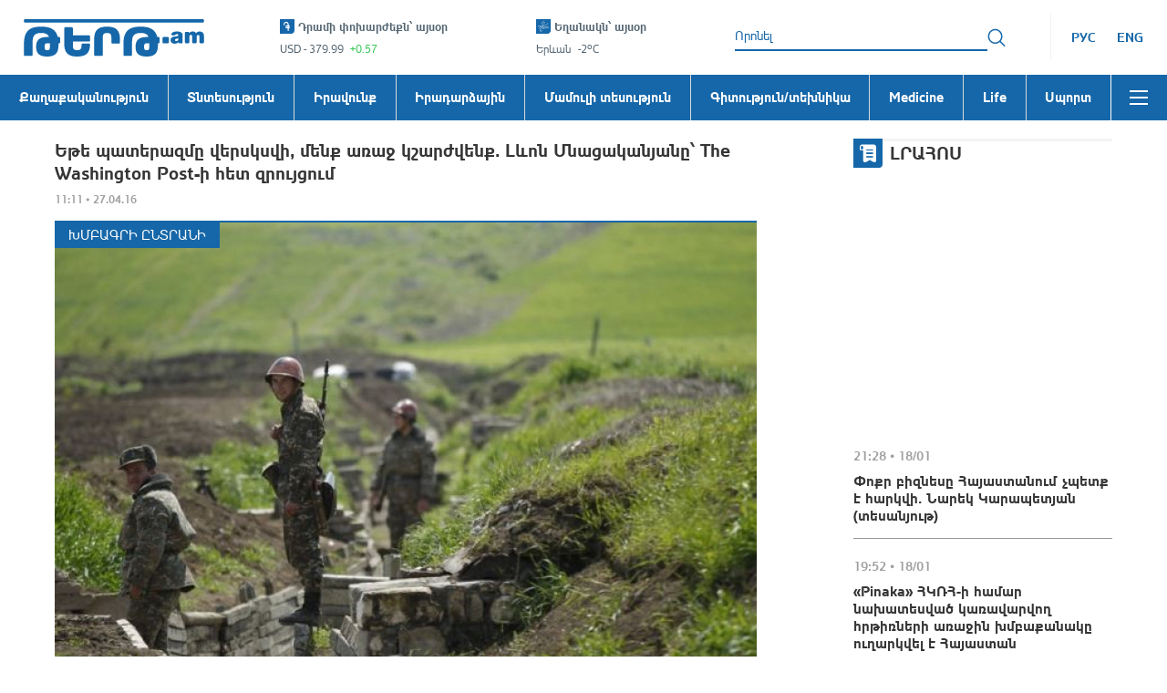

--- FILE ---
content_type: text/html
request_url: https://tert.am/am/news/2016/04/27/karabakh/2003080
body_size: 1676
content:
<!DOCTYPE HTML>
<html lang="hy">
  <head>
    <meta charset="utf-8">
		<meta name="viewport" content="width=device-width, initial-scale=1.0, minimum-scale=1.0, viewport-fit=cover"/>
		<meta name="format-detection" content="telephone=no"/>

    <link rel="apple-touch-icon" href="/resources/favicons/apple-icon.png">
    <link rel="apple-touch-icon" sizes="57x57" href="/resources/favicons/apple-icon-57x57.png">
    <link rel="apple-touch-icon" sizes="60x60" href="/resources/favicons/apple-icon-60x60.png">
    <link rel="apple-touch-icon" sizes="72x72" href="/resources/favicons/apple-icon-72x72.png">
    <link rel="apple-touch-icon" sizes="76x76" href="/resources/favicons/apple-icon-76x76.png">
    <link rel="apple-touch-icon" sizes="114x114" href="/resources/favicons/apple-icon-114x114.png">
    <link rel="apple-touch-icon" sizes="120x120" href="/resources/favicons/apple-icon-120x120.png">
    <link rel="apple-touch-icon" sizes="144x144" href="/resources/favicons/apple-icon-144x144.png">
    <link rel="apple-touch-icon" sizes="152x152" href="/resources/favicons/apple-icon-152x152.png">
    <link rel="apple-touch-icon" sizes="180x180" href="/resources/favicons/apple-icon-180x180.png">
    <link rel="apple-touch-icon-precomposed" href="/resources/favicons/apple-icon-precomposed.png">
    <link rel="icon" href="/resources/favicons/favicon.ico"/>
    <link rel="icon" type="image/png" sizes="36x36" href="/resources/favicons/android-icon-36x36.png">
    <link rel="icon" type="image/png" sizes="48x48" href="/resources/favicons/android-icon-48x48.png">
    <link rel="icon" type="image/png" sizes="72x72" href="/resources/favicons/android-icon-72x72.png">
    <link rel="icon" type="image/png" sizes="96x96" href="/resources/favicons/android-icon-96x96.png">
    <link rel="icon" type="image/png" sizes="144x144" href="/resources/favicons/android-icon-144x144.png">
    <link rel="icon" type="image/png" sizes="192x192" href="/resources/favicons/android-icon-192x192.png">
    <link rel="icon" type="image/png" sizes="32x32" href="/resources/favicons/favicon-32x32.png">
    <link rel="icon" type="image/png" sizes="96x96" href="/resources/favicons/favicon-96x96.png">
    <link rel="icon" type="image/png" sizes="16x16" href="/resources/favicons/favicon-16x16.png">
    <link rel="manifest" crossorigin="use-credentials" href="/resources/favicons/manifest.json" />
    <meta name="msapplication-TileColor" content="#ffffff" />
    <meta name="msapplication-TileImage" content="/resources/favicons/ms-icon-70x70.png">
    <meta name="msapplication-config" content="/resources/favicons/browserconfig.xml" />

    <meta property="fb:app_id" content="3483030335245859" />
    <meta property="fb:admins" content="797039667"/>
    <meta property="fb:pages" content="330537565808"/>
    <meta name="google-site-verification" content="-Q4WHZIeqlorCq6vdzDeN5eLtyU_37tA_IRgeqC8SbA"/>
    <meta name='yandex-verification' content="6bb662fc53ca7c67"/>

    <title>Լուրեր Հայաստանից - Tert.am</title>
    <script type="module" crossorigin src="/index.DIhamI53.js"></script>
    <link rel="modulepreload" crossorigin href="/classnames.BZlRbMms.js">
    <link rel="modulepreload" crossorigin href="/react.DwOj_Qm0.js">
    <link rel="modulepreload" crossorigin href="/scheduler.CzFDRTuY.js">
    <link rel="modulepreload" crossorigin href="/react-dom.BeQHjpKF.js">
    <link rel="modulepreload" crossorigin href="/react-is.8JwjhRSi.js">
    <link rel="modulepreload" crossorigin href="/hoist-non-react-statics.BTHvrGvh.js">
    <link rel="modulepreload" crossorigin href="/use-sync-external-store.7ySd_K_0.js">
    <link rel="modulepreload" crossorigin href="/react-redux.DVbx7q7w.js">
    <link rel="modulepreload" crossorigin href="/invariant.C7XMtSyz.js">
    <link rel="modulepreload" crossorigin href="/shallowequal.Dlhd_Vcs.js">
    <link rel="modulepreload" crossorigin href="/react-helmet-async.rKM1jKUM.js">
    <link rel="modulepreload" crossorigin href="/tslib.tG84muYP.js">
    <link rel="modulepreload" crossorigin href="/intl-messageformat.C0uW-RaT.js">
    <link rel="modulepreload" crossorigin href="/@formatjs.F_QovctZ.js">
    <link rel="modulepreload" crossorigin href="/react-intl.CCIMW4fm.js">
    <link rel="modulepreload" crossorigin href="/@babel.DqjER__m.js">
    <link rel="modulepreload" crossorigin href="/date-fns.xtrZRERy.js">
    <link rel="modulepreload" crossorigin href="/react-onclickoutside.D9deL0Vi.js">
    <link rel="modulepreload" crossorigin href="/@popperjs.BQBsAJpH.js">
    <link rel="modulepreload" crossorigin href="/warning.CncY-mst.js">
    <link rel="modulepreload" crossorigin href="/react-popper.DSvoR9Ak.js">
    <link rel="modulepreload" crossorigin href="/react-datepicker.BhCi5lwV.js">
    <link rel="modulepreload" crossorigin href="/@remix-run.DXtzjFCd.js">
    <link rel="modulepreload" crossorigin href="/react-router.CwdhMfSl.js">
    <link rel="modulepreload" crossorigin href="/react-router-dom.BR5z3EIT.js">
    <link rel="modulepreload" crossorigin href="/memoize-one.jCwfssLS.js">
    <link rel="modulepreload" crossorigin href="/prop-types.BKNjMPK8.js">
    <link rel="modulepreload" crossorigin href="/load-script.DghppdYS.js">
    <link rel="modulepreload" crossorigin href="/react-player.B_qAXLh9.js">
    <link rel="modulepreload" crossorigin href="/lodash.CrOwwnqj.js">
    <link rel="modulepreload" crossorigin href="/immer.BNrqi0cU.js">
    <link rel="modulepreload" crossorigin href="/redux.CpPuAJcp.js">
    <link rel="modulepreload" crossorigin href="/redux-thunk.CY0Q9z1Q.js">
    <link rel="modulepreload" crossorigin href="/@reduxjs.DEnyd6Bf.js">
    <link rel="modulepreload" crossorigin href="/@redux-saga.DnLb0sXK.js">
    <link rel="modulepreload" crossorigin href="/axios.CoYoscUW.js">
    <link rel="modulepreload" crossorigin href="/rc-util.BS2QsedB.js">
    <link rel="modulepreload" crossorigin href="/@emotion.CW87jbl0.js">
    <link rel="modulepreload" crossorigin href="/stylis.OW4gUFyn.js">
    <link rel="modulepreload" crossorigin href="/resize-observer-polyfill.B1PUzC5B.js">
    <link rel="modulepreload" crossorigin href="/@ctrl.DOFZgDuz.js">
    <link rel="modulepreload" crossorigin href="/@ant-design.DqPjjqmq.js">
    <link rel="modulepreload" crossorigin href="/rc-resize-observer.D9Ou0dUJ.js">
    <link rel="modulepreload" crossorigin href="/rc-motion.C34Dc7zk.js">
    <link rel="modulepreload" crossorigin href="/rc-overflow.BSsEM08w.js">
    <link rel="modulepreload" crossorigin href="/@rc-component.D67JHgg7.js">
    <link rel="modulepreload" crossorigin href="/rc-virtual-list.DqK9sLYm.js">
    <link rel="modulepreload" crossorigin href="/rc-select._rJzWJx-.js">
    <link rel="modulepreload" crossorigin href="/rc-field-form.B_Bl2UAs.js">
    <link rel="modulepreload" crossorigin href="/rc-pagination.Dqsrf-Z7.js">
    <link rel="modulepreload" crossorigin href="/throttle-debounce.CUWDS_la.js">
    <link rel="modulepreload" crossorigin href="/rc-picker.BUprBmuJ.js">
    <link rel="modulepreload" crossorigin href="/rc-notification.DKXMemOc.js">
    <link rel="modulepreload" crossorigin href="/antd.BfyJCpQL.js">
    <link rel="stylesheet" crossorigin href="/assets/react-datepicker-By7hXovs.css">
    <link rel="stylesheet" crossorigin href="/assets/index-BXwZ2Iej.css">
  </head>
  <body>
    <div id="root"></div>
  <script defer src="https://static.cloudflareinsights.com/beacon.min.js/vcd15cbe7772f49c399c6a5babf22c1241717689176015" integrity="sha512-ZpsOmlRQV6y907TI0dKBHq9Md29nnaEIPlkf84rnaERnq6zvWvPUqr2ft8M1aS28oN72PdrCzSjY4U6VaAw1EQ==" data-cf-beacon='{"version":"2024.11.0","token":"fe477a4c320240b7a5cb916ff51f6a66","r":1,"server_timing":{"name":{"cfCacheStatus":true,"cfEdge":true,"cfExtPri":true,"cfL4":true,"cfOrigin":true,"cfSpeedBrain":true},"location_startswith":null}}' crossorigin="anonymous"></script>
</body>
</html>


--- FILE ---
content_type: application/javascript
request_url: https://tert.am/NewsInnerPage.Y88vKp1e.js
body_size: 4108
content:
import{r as c,j as t}from"./react.DwOj_Qm0.js";import{D as G,V as O,M as q,C as z}from"./MostRead.BS1DjVkZ.js";import{T as X,n as T,s as S,W as R,u as Q,m as b,x as J,o as K,C as V,y as Y,z as Z,A as ee,B as te,E as se,F as re,c as D,v as ne,q as oe,P as L,a as ie,f as ae,d as H,b as ce,w as le,e as me}from"./index.DIhamI53.js";import{b as de}from"./react-dom.BeQHjpKF.js";import{u as f}from"./react-redux.DVbx7q7w.js";import{N as ue}from"./NoData.CY5VER9W.js";import{Q as pe,g as he,O as $}from"./@fancyapps.DLW5Qmdb.js";import{C as ge}from"./react-copy-to-clipboard.Cua4TPoH.js";import{M as I}from"./react-intl.CCIMW4fm.js";import{u as U,h as P}from"./react-router.CwdhMfSl.js";import{R as F}from"./react-player.B_qAXLh9.js";import{F as xe}from"./Facebook.BHAmTptV.js";import{H as fe}from"./axios.CoYoscUW.js";import{u as _e}from"./react-intersection-observer.kDUWeSqB.js";import"./classnames.BZlRbMms.js";import"./CategoryNews.BczabIcC.js";import"./react-router-dom.BR5z3EIT.js";import"./@remix-run.DXtzjFCd.js";import"./Style.CL9Zu1EO.js";import"./react-helmet-async.rKM1jKUM.js";import"./invariant.C7XMtSyz.js";import"./shallowequal.Dlhd_Vcs.js";import"./hoist-non-react-statics.BTHvrGvh.js";import"./react-is.8JwjhRSi.js";import"./react-datepicker.BhCi5lwV.js";import"./date-fns.xtrZRERy.js";import"./@babel.DqjER__m.js";import"./react-onclickoutside.D9deL0Vi.js";import"./react-popper.DSvoR9Ak.js";import"./@popperjs.BQBsAJpH.js";import"./warning.CncY-mst.js";import"./lodash.CrOwwnqj.js";import"./@reduxjs.DEnyd6Bf.js";import"./immer.BNrqi0cU.js";import"./redux.CpPuAJcp.js";import"./redux-thunk.CY0Q9z1Q.js";import"./@redux-saga.DnLb0sXK.js";import"./antd.BfyJCpQL.js";import"./rc-util.BS2QsedB.js";import"./@ant-design.DqPjjqmq.js";import"./@emotion.CW87jbl0.js";import"./stylis.OW4gUFyn.js";import"./resize-observer-polyfill.B1PUzC5B.js";import"./@ctrl.DOFZgDuz.js";import"./rc-resize-observer.D9Ou0dUJ.js";import"./rc-motion.C34Dc7zk.js";import"./rc-overflow.BSsEM08w.js";import"./rc-select._rJzWJx-.js";import"./@rc-component.D67JHgg7.js";import"./rc-virtual-list.DqK9sLYm.js";import"./rc-field-form.B_Bl2UAs.js";import"./rc-pagination.Dqsrf-Z7.js";import"./throttle-debounce.CUWDS_la.js";import"./rc-picker.BUprBmuJ.js";import"./rc-notification.DKXMemOc.js";import"./scheduler.CzFDRTuY.js";import"./use-sync-external-store.7ySd_K_0.js";import"./tslib.tG84muYP.js";import"./@formatjs.F_QovctZ.js";import"./intl-messageformat.C0uW-RaT.js";import"./memoize-one.jCwfssLS.js";import"./prop-types.BKNjMPK8.js";import"./load-script.DghppdYS.js";import"./copy-to-clipboard.CfUX-eEU.js";import"./toggle-selection.BHUZwh74.js";const we={Dots:!0,Thumbs:!1,Navigation:!0};function je(s){const e=c.useRef(null);return c.useEffect(()=>{const n=e.current,d={...we,...s.options||{}},a=new pe(n,d,{Thumbs:he});return()=>{a.destroy()}}),t.jsx("div",{className:"f-carousel",ref:e,children:s.children})}function Ne(s){const e=c.useRef(null);return c.useEffect(()=>{const n=e.current,d=s.delegate||"[data-fancybox]",a=s.options||{};return $.bind(n,d,a),()=>{$.unbind(n),$.close()}}),t.jsx("div",{ref:e,children:s.children})}const ye=({news:s})=>{const e=s.gallery||[];return t.jsx("div",{className:"gallery_block",children:e.length>0&&t.jsx(t.Fragment,{children:t.jsx(Ne,{options:{Carousel:{infinite:!1}},children:t.jsx(je,{options:{Autoplay:{timeout:1e3}},children:e.map((n,d)=>{var a,m,u,g,h,_,w,x,j;return t.jsx("div",{className:"f-carousel__slide","data-fancybox":"gallery","data-src":(m=(a=n.galleryImageUrls)==null?void 0:a["1024"])==null?void 0:m.image2xUrl,"data-thumb-src":(g=(u=n.galleryImageUrls)==null?void 0:u["1024"])==null?void 0:g.image2xUrl,children:((h=n.galleryImageUrls)==null?void 0:h["1024"])&&t.jsx("img",{"data-fancybox":"gallery-a",width:(_=n.galleryImageUrls)==null?void 0:_[1024].width,height:(w=n.galleryImageUrls)==null?void 0:w[1024].height,src:`${(j=(x=n.galleryImageUrls)==null?void 0:x["1024"])==null?void 0:j.image2xUrl}`,alt:s.title,title:s.title})},d)})})})})})};function be({description:s}){const[e,n]=c.useState(!1),{pathname:d}=U(),a=`${X}${d}`,m=()=>{n(!0),setTimeout(()=>n(!1),2e3)};return t.jsxs("div",{className:"share_btns",children:[t.jsx("div",{className:"share_label",children:t.jsx(I,{id:"share_this"})}),t.jsxs("div",{className:"btns_list",children:[t.jsx("a",{href:`https://www.facebook.com/sharer/sharer.php?u=${a}&amp;src=sdkpreparse`,target:"_blank",rel:"noreferrer",className:"icon_facebook",children:"facebook"}),t.jsx("a",{href:`https://x.com/intent/post?url=${a}&text=${encodeURI(s)}`,target:"_blank",rel:"noreferrer",className:"icon_twitter",children:"x"}),t.jsx("a",{href:`https://telegram.me/share/url?url=${a}&text=${encodeURI(s)}`,target:"_blank",rel:"noreferrer",className:"icon_telegram",children:"telegram"}),t.jsx(ge,{text:a,onCopy:m,children:t.jsx("button",{className:"icon_copy","aria-label":"Copy to Clipboard",children:"Copy to Clipboard"})}),e&&t.jsx("div",{className:"copy_popover",children:"Text copied to clipboard!"})]})]})}const ve=({embed:s})=>(c.useEffect(()=>{const e=document.createElement("script");return e.src="https://platform.twitter.com/widgets.js",e.async=!0,document.body.appendChild(e),()=>{document.body.removeChild(e)}},[s]),t.jsx("div",{className:"twitter_embed",children:s&&t.jsx("div",{className:"twitter_iframe",dangerouslySetInnerHTML:{__html:s}})})),Ee=({embed:s})=>(c.useEffect(()=>{const e=document.createElement("script");return e.src="https://www.tiktok.com/embed.js",e.async=!0,document.body.appendChild(e),()=>{document.body.removeChild(e)}},[s]),t.jsx("div",{className:"tiktok_embed",children:s&&t.jsx("div",{className:"tiktok_iframe",dangerouslySetInnerHTML:{__html:s}})})),ke=({embed:s})=>{const e=window;return c.useEffect(()=>{s&&e.instgrm&&e.instgrm.Embeds&&e.instgrm.Embeds.process()},[s,e==null?void 0:e.instgrm]),t.jsx("div",{className:"instagram_embed",children:s&&t.jsx("div",{className:"instagram_iframe",dangerouslySetInnerHTML:{__html:s}})})},Te=({videoId:s})=>(c.useEffect(()=>{const e=document.createElement("script");return e.src="https://connect.facebook.net/ru_RU/sdk.js#xfbml=1&amp;version=v2.6&amp;appId=3483030335245859",e.async=!0,document.body.appendChild(e),()=>{document.body.removeChild(e)}},[]),s&&t.jsx("div",{className:"live_video_player",children:t.jsx(F,{url:`https://www.facebook.com/facebook/videos/${s}/`,controls:!0,width:"100%",height:"100%",muted:!0})})),Ie=()=>{var M;const s=f(T.news),e=s&&s.newsitem,{singleNewsLoading:n}=f(T.UI),d=f(T.categories)||[],a=f(S.currentLanguage),m=f(S.newsViewsIds),u=f(S.currentWebsite),g=c.useRef(null),h=e&&e.categoryLink,w=`/${e&&e.lng_code}/${h}`,x=e?u===R.TERT?`/author/${e.author_id}`:`/${u}/author/${e.author_id}`:"/",j=Q(),{id:B,locale:v}=P(),{pathname:C}=U(),W=()=>{const i=se(),r=m&&m.length>0;(!i&&r||i&&r&&i.length!==m.length)&&re(m)},E=(i,r)=>{const o=document.createElement("div");i.after(o),de(o).render(r)},k=(i,r)=>{const o=new RegExp(`<blockquote\\s+class=["']${r}["'][^>]*>.*?</blockquote>|<div\\s+class=["']${r}["'][^>]*>.*?</div>`,"gs"),N=new RegExp(/<script\b[^<]*(?:(?!<\/script>)<[^<]*)*<\/script>/gi,""),l=i.match(N),p=i.match(o),y={embed:"",script:""};return l&&l.length>0&&(y.script=l[0]),p&&p.length>0&&(y.embed=p[0]),y},A=(i,r)=>{i.preventDefault(),j(r),D("instant")};return c.useEffect(()=>{W()},[m]),c.useEffect(()=>{if(!b&&(e!=null&&e.text)){const i=g.current;i&&i.querySelectorAll("p").forEach(r=>{let o=r.innerText.trim();const N=r.querySelector("iframe");if(N&&r.before(N),o.includes('class="twitter-tweet"')){const{embed:l}=k(o,"twitter-tweet");E(r,t.jsx(ve,{embed:l})),o=o.replace(l,"")}if(o.includes('class="tiktok-embed"')){const{embed:l}=k(o,"tiktok-embed");E(r,t.jsx(Ee,{embed:l})),o=o.replace(l,"")}if(o.includes('class="instagram-media"')){const{embed:l,script:p}=k(o,"instagram-media");E(r,t.jsx(ke,{embed:l})),r.innerText=o.replace(l,""),p&&(r.innerText=o.replace(`${l}
${p}`,""),r.outerText=o.replace(`${l}
${p}`,""))}if(o.includes('class="fb-video"')){const{embed:l}=k(o,"fb-video"),p=l.match(/\/videos\/(\d+)\//);if(p){const y=p[1];E(r,t.jsx(Te,{videoId:y})),r.innerText=o.replace(l,"")}}r&&r.textContent&&r.textContent.trim()===""&&r.innerText&&r.innerText===""&&r.remove(),o.includes("<script")&&(r.innerText=o.replace(/<script\b[^<]*(?:(?!<\/script>)<[^<]*)*<\/script>/gi,""))})}},[b,e==null?void 0:e.text]),c.useEffect(()=>{e&&(b||(J(),Array.from(document.querySelectorAll("#news-content-container > *")).length>0&&K(ne.news_inner,{p1:"coetl",p2:"hcit"},"#news-content-container p:nth-of-type(1)","",!0)))},[b,e]),c.useEffect(()=>{if(!e||e.news_id!==Number(B)||!e.link||!v||!C)return;const i=decodeURIComponent(C);let r=`/${v}${e.link}`;u!==R.TERT&&(r=`/${v}/${e.type}${e.link}`),i!==r&&(u===R.TERT?j(e.link):j(`${u}${e.link}`))},[e,v,C]),t.jsxs("div",{className:"news_inner",children:[n&&!s&&t.jsx(V,{number:6,span:!0}),!n&&s&&!e&&t.jsx(ue,{titleId:"no_such_news"}),e&&t.jsxs(t.Fragment,{children:[t.jsx("h1",{className:"news_title",dangerouslySetInnerHTML:{__html:e.title}}),e.date&&t.jsx("div",{className:"news_date",children:Y(e.date,Z.LONG)}),!e.is_live&&t.jsxs("div",{className:"news_image",children:[e.imageUrls?t.jsx(ee,{imageUrls:e.imageUrls,title:e.title}):t.jsx("img",{src:e.imageUrl,alt:e.title,title:e.title,width:"",height:""}),e.categoryLink&&e.categoryId&&w&&t.jsx("a",{href:w,className:"news_category",onClick:i=>A(i,"/"+h),style:{color:te(e.categoryId,d)},dangerouslySetInnerHTML:{__html:e.categoryName||""}})]}),!b&&e.is_live&&e.live_video_url&&t.jsx("div",{className:"live_video_player",children:t.jsx(F,{url:e.live_video_url,playing:!0,controls:!0,width:"100%",height:"100%",muted:!0})}),n&&!e.text&&t.jsx(V,{number:4,span:!0,className:"news_content_skeleton"}),e.text&&t.jsx("div",{id:"news-content-container",className:"news_content",ref:g,dangerouslySetInnerHTML:{__html:e.text}}),e.gallery&&((M=e.gallery)==null?void 0:M.length)>0&&t.jsx(ye,{news:e}),t.jsx(be,{description:e.title}),e.author&&t.jsxs("div",{className:"news_source",children:[t.jsx("b",{children:t.jsx(I,{id:"author"})}),e.author_id&&(a!=null&&a.code)?t.jsx("a",{onClick:i=>A(i,x),href:`/${a.code}${x}`,dangerouslySetInnerHTML:{__html:e.author}}):t.jsx("span",{dangerouslySetInnerHTML:{__html:e.author}})]}),e.source&&t.jsxs("div",{className:"news_source",children:[t.jsx("b",{children:t.jsx(I,{id:"source"})}),e.source&&(e!=null&&e.source_url)?t.jsx("a",{href:e.source_url,target:"_blank",rel:"noreferrer",dangerouslySetInnerHTML:{__html:e.source}}):t.jsx("span",{dangerouslySetInnerHTML:{__html:e.source}})]})]})]})},Ce=()=>{const s=f(T.news),e=s&&s.similarNews;return e!=null&&e.length?t.jsx("div",{className:"similar_news",children:t.jsxs("div",{className:"page_container",children:[t.jsx("h2",{className:"section_title icon_similar",children:t.jsx(I,{id:"similar_news"})}),t.jsx("ul",{className:"news_list",children:e.map(n=>t.jsx("li",{children:t.jsx(oe,{news:n,width:"",height:"",showImage:!0,categoryListLocation:L.NEWS_INNER_PAGE})},n.id))})]})}):null},Ft=()=>{const[s,e]=c.useState(!1),[n,d]=c.useState(!1),{ref:a,inView:m}=_e({threshold:.1,triggerOnce:!0}),{id:u}=P(),{pathname:g}=U(),h=ie(),_=ae();return c.useEffect(()=>{D("instant"),h(H({showModalBanner:!0}))},[]),c.useEffect(()=>{e(_>768)},[_]),c.useEffect(()=>{if(!(x=>me.NEWS_INNER_PAGE_REGEX.test(x))(g)){h(H({errorCode:fe.NotFound}));return}h(ce.getNewsAction(Number(u)))},[g]),m&&!n&&d(!0),t.jsxs(t.Fragment,{children:[t.jsx("div",{className:"single_news",children:t.jsx("div",{className:"page_container",children:t.jsxs("div",{className:"page_row",children:[t.jsx(Ie,{}),s&&t.jsx(le,{pageLocation:L.NEWS_INNER_PAGE})]})})}),t.jsx(Ce,{}),t.jsx("div",{className:"most_popular",ref:a,children:t.jsx("div",{className:"page_container",children:t.jsxs("div",{className:"page_row",children:[t.jsxs("div",{className:"left_col",children:[!n&&t.jsx("div",{ref:a,style:{height:"100px",backgroundColor:"#ccc",textAlign:"center",lineHeight:"100px"},children:"Placeholder"}),t.jsx(G,{}),n&&t.jsx("div",{className:"social show",children:t.jsx(xe,{})})]}),n&&t.jsxs("div",{className:"video_and_mostread",children:[t.jsx(O,{}),t.jsx(q,{})]})]})})}),t.jsx("div",{className:"category_news",children:t.jsx("div",{className:"page_container",children:t.jsx("div",{className:"page_row",children:t.jsx(z,{pageLocation:L.NEWS_INNER_PAGE})})})})]})};export{Ft as default};


--- FILE ---
content_type: application/javascript
request_url: https://tert.am/react-copy-to-clipboard.Cua4TPoH.js
body_size: 1188
content:
import{g as S}from"./classnames.BZlRbMms.js";import{r as x}from"./react.DwOj_Qm0.js";import{c as E}from"./copy-to-clipboard.CfUX-eEU.js";var l={};function s(e){"@babel/helpers - typeof";return s=typeof Symbol=="function"&&typeof Symbol.iterator=="symbol"?function(t){return typeof t}:function(t){return t&&typeof Symbol=="function"&&t.constructor===Symbol&&t!==Symbol.prototype?"symbol":typeof t},s(e)}Object.defineProperty(l,"__esModule",{value:!0});l.CopyToClipboard=void 0;var c=C(x),R=C(E),D=["text","onCopy","options","children"];function C(e){return e&&e.__esModule?e:{default:e}}function m(e,t){var n=Object.keys(e);if(Object.getOwnPropertySymbols){var r=Object.getOwnPropertySymbols(e);t&&(r=r.filter(function(o){return Object.getOwnPropertyDescriptor(e,o).enumerable})),n.push.apply(n,r)}return n}function _(e){for(var t=1;t<arguments.length;t++){var n=arguments[t]!=null?arguments[t]:{};t%2?m(Object(n),!0).forEach(function(r){O(e,r,n[r])}):Object.getOwnPropertyDescriptors?Object.defineProperties(e,Object.getOwnPropertyDescriptors(n)):m(Object(n)).forEach(function(r){Object.defineProperty(e,r,Object.getOwnPropertyDescriptor(n,r))})}return e}function k(e,t){if(e==null)return{};var n=$(e,t),r,o;if(Object.getOwnPropertySymbols){var i=Object.getOwnPropertySymbols(e);for(o=0;o<i.length;o++)r=i[o],!(t.indexOf(r)>=0)&&Object.prototype.propertyIsEnumerable.call(e,r)&&(n[r]=e[r])}return n}function $(e,t){if(e==null)return{};var n={},r=Object.keys(e),o,i;for(i=0;i<r.length;i++)o=r[i],!(t.indexOf(o)>=0)&&(n[o]=e[o]);return n}function I(e,t){if(!(e instanceof t))throw new TypeError("Cannot call a class as a function")}function q(e,t){for(var n=0;n<t.length;n++){var r=t[n];r.enumerable=r.enumerable||!1,r.configurable=!0,"value"in r&&(r.writable=!0),Object.defineProperty(e,r.key,r)}}function B(e,t,n){return t&&q(e.prototype,t),Object.defineProperty(e,"prototype",{writable:!1}),e}function M(e,t){if(typeof t!="function"&&t!==null)throw new TypeError("Super expression must either be null or a function");e.prototype=Object.create(t&&t.prototype,{constructor:{value:e,writable:!0,configurable:!0}}),Object.defineProperty(e,"prototype",{writable:!1}),t&&b(e,t)}function b(e,t){return b=Object.setPrototypeOf||function(r,o){return r.__proto__=o,r},b(e,t)}function N(e){var t=z();return function(){var r=a(e),o;if(t){var i=a(this).constructor;o=Reflect.construct(r,arguments,i)}else o=r.apply(this,arguments);return W(this,o)}}function W(e,t){if(t&&(s(t)==="object"||typeof t=="function"))return t;if(t!==void 0)throw new TypeError("Derived constructors may only return object or undefined");return P(e)}function P(e){if(e===void 0)throw new ReferenceError("this hasn't been initialised - super() hasn't been called");return e}function z(){if(typeof Reflect>"u"||!Reflect.construct||Reflect.construct.sham)return!1;if(typeof Proxy=="function")return!0;try{return Boolean.prototype.valueOf.call(Reflect.construct(Boolean,[],function(){})),!0}catch{return!1}}function a(e){return a=Object.setPrototypeOf?Object.getPrototypeOf:function(n){return n.__proto__||Object.getPrototypeOf(n)},a(e)}function O(e,t,n){return t in e?Object.defineProperty(e,t,{value:n,enumerable:!0,configurable:!0,writable:!0}):e[t]=n,e}var g=function(e){M(n,e);var t=N(n);function n(){var r;I(this,n);for(var o=arguments.length,i=new Array(o),f=0;f<o;f++)i[f]=arguments[f];return r=t.call.apply(t,[this].concat(i)),O(P(r),"onClick",function(y){var u=r.props,h=u.text,v=u.onCopy,w=u.children,j=u.options,p=c.default.Children.only(w),T=(0,R.default)(h,j);v&&v(h,T),p&&p.props&&typeof p.props.onClick=="function"&&p.props.onClick(y)}),r}return B(n,[{key:"render",value:function(){var o=this.props;o.text,o.onCopy,o.options;var i=o.children,f=k(o,D),y=c.default.Children.only(i);return c.default.cloneElement(y,_(_({},f),{},{onClick:this.onClick}))}}]),n}(c.default.PureComponent);l.CopyToClipboard=g;O(g,"defaultProps",{onCopy:void 0,options:void 0});var A=l,d=A.CopyToClipboard;d.CopyToClipboard=d;var F=d;const H=S(F);export{H as C};
